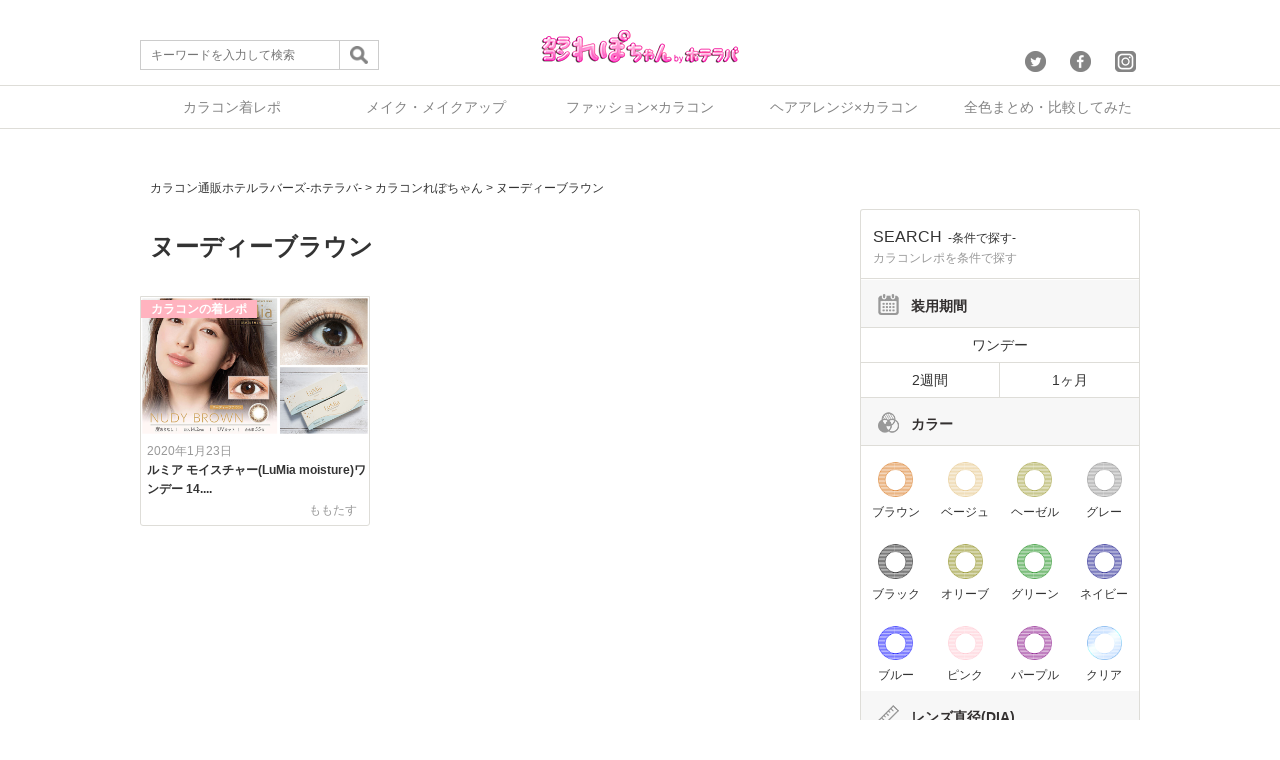

--- FILE ---
content_type: text/html; charset=UTF-8
request_url: https://repo.hotellovers.jp/p/tag/%E3%83%8C%E3%83%BC%E3%83%87%E3%82%A3%E3%83%BC%E3%83%96%E3%83%A9%E3%82%A6%E3%83%B3
body_size: 15245
content:
<!DOCTYPE html>
<html lang="ja">
<head>
	<meta charset="UTF-8">
	
		<link rel="stylesheet" href="https://repo.hotellovers.jp/wp-content/themes/kararepo1/reset.css">
	<link rel="stylesheet" href="https://repo.hotellovers.jp/wp-content/themes/kararepo1/style.css" media="screen">
	<!--<meta name="viewport" content="width=device-width,initial-scale=1.0,minimum-scale=1.0,maximum-scale=1.0,user-scalable=no" />-->
	<meta name="viewport" content="width=device-width,initial-scale=1.0">
	<script src="https://cdnjs.cloudflare.com/ajax/libs/Chart.js/1.0.2/Chart.min.js"></script>
	<script src="https://ajax.googleapis.com/ajax/libs/jquery/1.12.0/jquery.min.js"></script>
	<script src="https://repo.hotellovers.jp/wp-content/themes/kararepo1/js/jquery.tablesorter.min.js"></script>
	<link href="https://cdnjs.cloudflare.com/ajax/libs/cropper/3.1.4/cropper.css" rel="stylesheet" type="text/css" media="all"/>
	<script src="https://cdnjs.cloudflare.com/ajax/libs/cropper/3.1.4/cropper.js"></script>
	<link rel="stylesheet" href="https://repo.hotellovers.jp/wp-content/themes/kararepo1/css/modal.css">
    <script>
	$(function(){	
		//トップへ戻るスクロール
		var topBtn=$('#pageTop');
		topBtn.hide();
		 
		//◇ボタンの表示設定
		$(window).scroll(function(){
		  if($(this).scrollTop()>80){
		    //---- 画面を80pxスクロールしたら、ボタンを表示する
		    topBtn.fadeIn();
		  }else{
		    //---- 画面が80pxより上なら、ボタンを表示しない
		    topBtn.fadeOut();
		  } 
		});
		 
		// ◇ボタンをクリックしたら、スクロールして上に戻る
		topBtn.click(function(){
		  $('body,html').animate({
		  scrollTop: 0},500);
		  return false;
		});
	
	});
	</script>
	<!-- Google Tag Manager -->
	<script>(function(w,d,s,l,i){w[l]=w[l]||[];w[l].push({'gtm.start':
	new Date().getTime(),event:'gtm.js'});var f=d.getElementsByTagName(s)[0],
	j=d.createElement(s),dl=l!='dataLayer'?'&l='+l:'';j.async=true;j.src=
	'https://www.googletagmanager.com/gtm.js?id='+i+dl;f.parentNode.insertBefore(j,f);
	})(window,document,'script','dataLayer','GTM-WL82S3J');</script>
	<!-- End Google Tag Manager -->
	<style type="text/css">
		img {
		  max-width: 100%; /* This rule is very important, please do not ignore this! */
		}
	</style>	
	
		<!-- All in One SEO 4.1.2.3 -->
		<title>ヌーディーブラウン | カラコン着レポ＆着画レビュー・メイク＆コスメの口コミサイト│カラコンれぽちゃん byホテラバ</title>
		<link rel="canonical" href="https://repo.hotellovers.jp/p/tag/%E3%83%8C%E3%83%BC%E3%83%87%E3%82%A3%E3%83%BC%E3%83%96%E3%83%A9%E3%82%A6%E3%83%B3" />
		<script type="application/ld+json" class="aioseo-schema">
			{"@context":"https:\/\/schema.org","@graph":[{"@type":"WebSite","@id":"https:\/\/repo.hotellovers.jp\/#website","url":"https:\/\/repo.hotellovers.jp\/","name":"\u30ab\u30e9\u30b3\u30f3\u7740\u30ec\u30dd\uff06\u7740\u753b\u30ec\u30d3\u30e5\u30fc\u30fb\u30e1\u30a4\u30af\uff06\u30b3\u30b9\u30e1\u306e\u53e3\u30b3\u30df\u30b5\u30a4\u30c8\u2502\u30ab\u30e9\u30b3\u30f3\u308c\u307d\u3061\u3083\u3093 by\u30db\u30c6\u30e9\u30d0","description":"\u30ab\u30e9\u30b3\u30f3\u306e\u7740\u30ec\u30dd\uff06\u7740\u753b\u30ec\u30d3\u30e5\u30fc\uff06\u30ec\u30dd\u3092\u305f\u304f\u3055\u3093\u7d39\u4ecb\u3057\u307e\u3059(\uffe3\u25bd\uffe3)\u30ca\u30c1\u30e5\u30e9\u30eb\u7cfb\u304b\u3089\u30cf\u30fc\u30d5\u7cfb\u3001\u76db\u308a\u7cfb\u307e\u3067\u3001\u898b\u3066\u304f\u3060\u3055\u308b\u65b9\u304c\u53c2\u8003\u306b\u306a\u308b\u3088\u3046\u306b\u7cfb\u7d71\u306e\u7570\u306a\u308b\u30ec\u30dd\u62c5\u5f53\u304c\u305d\u308c\u305e\u308c\u306e\u8996\u70b9\u3067\u7d39\u4ecb\u3057\u3066\u3044\u304d\u307e\u3059\u266a\u307e\u305f\u3001\u6d41\u884c\u308a\u306e\u30e1\u30a4\u30af\u3084\u30b3\u30b9\u30e1\u306a\u3069\u5973\u306e\u30b3\u306e\u6c17\u306b\u306a\u308b\u60c5\u5831\u3082\u66f4\u65b0\u4e2d\u2606","publisher":{"@id":"https:\/\/repo.hotellovers.jp\/#organization"}},{"@type":"Organization","@id":"https:\/\/repo.hotellovers.jp\/#organization","name":"\u30ab\u30e9\u30b3\u30f3\u7740\u30ec\u30dd\uff06\u7740\u753b\u30ec\u30d3\u30e5\u30fc\u30fb\u30e1\u30a4\u30af\uff06\u30b3\u30b9\u30e1\u306e\u53e3\u30b3\u30df\u30b5\u30a4\u30c8\u2502\u30ab\u30e9\u30b3\u30f3\u308c\u307d\u3061\u3083\u3093 by\u30db\u30c6\u30e9\u30d0","url":"https:\/\/repo.hotellovers.jp\/","sameAs":["https:\/\/twitter.com\/hotelloversjp","https:\/\/www.instagram.com\/hotel_lovers.official\/"]},{"@type":"BreadcrumbList","@id":"https:\/\/repo.hotellovers.jp\/p\/tag\/%E3%83%8C%E3%83%BC%E3%83%87%E3%82%A3%E3%83%BC%E3%83%96%E3%83%A9%E3%82%A6%E3%83%B3\/#breadcrumblist","itemListElement":[{"@type":"ListItem","@id":"https:\/\/repo.hotellovers.jp\/#listItem","position":"1","item":{"@type":"WebPage","@id":"https:\/\/repo.hotellovers.jp\/","name":"\u30db\u30fc\u30e0","description":"\u30ab\u30e9\u30b3\u30f3\u306e\u7740\u30ec\u30dd\uff06\u7740\u753b\u30ec\u30d3\u30e5\u30fc\uff06\u30ec\u30dd\u3092\u305f\u304f\u3055\u3093\u7d39\u4ecb\u3057\u307e\u3059(\uffe3\u25bd\uffe3)\u30ca\u30c1\u30e5\u30e9\u30eb\u7cfb\u304b\u3089\u30cf\u30fc\u30d5\u7cfb\u3001\u76db\u308a\u7cfb\u307e\u3067\u3001\u898b\u3066\u304f\u3060\u3055\u308b\u65b9\u304c\u53c2\u8003\u306b\u306a\u308b\u3088\u3046\u306b\u7cfb\u7d71\u306e\u7570\u306a\u308b\u30ec\u30dd\u62c5\u5f53\u304c\u305d\u308c\u305e\u308c\u306e\u8996\u70b9\u3067\u7d39\u4ecb\u3057\u3066\u3044\u304d\u307e\u3059\u266a\u307e\u305f\u3001\u6d41\u884c\u308a\u306e\u30e1\u30a4\u30af\u3084\u30b3\u30b9\u30e1\u306a\u3069\u5973\u306e\u30b3\u306e\u6c17\u306b\u306a\u308b\u60c5\u5831\u3082\u66f4\u65b0\u4e2d\u2606","url":"https:\/\/repo.hotellovers.jp\/"},"nextItem":"https:\/\/repo.hotellovers.jp\/p\/tag\/%e3%83%8c%e3%83%bc%e3%83%87%e3%82%a3%e3%83%bc%e3%83%96%e3%83%a9%e3%82%a6%e3%83%b3#listItem"},{"@type":"ListItem","@id":"https:\/\/repo.hotellovers.jp\/p\/tag\/%e3%83%8c%e3%83%bc%e3%83%87%e3%82%a3%e3%83%bc%e3%83%96%e3%83%a9%e3%82%a6%e3%83%b3#listItem","position":"2","item":{"@type":"WebPage","@id":"https:\/\/repo.hotellovers.jp\/p\/tag\/%e3%83%8c%e3%83%bc%e3%83%87%e3%82%a3%e3%83%bc%e3%83%96%e3%83%a9%e3%82%a6%e3%83%b3","name":"\u30cc\u30fc\u30c7\u30a3\u30fc\u30d6\u30e9\u30a6\u30f3","url":"https:\/\/repo.hotellovers.jp\/p\/tag\/%e3%83%8c%e3%83%bc%e3%83%87%e3%82%a3%e3%83%bc%e3%83%96%e3%83%a9%e3%82%a6%e3%83%b3"},"previousItem":"https:\/\/repo.hotellovers.jp\/#listItem"}]},{"@type":"CollectionPage","@id":"https:\/\/repo.hotellovers.jp\/p\/tag\/%E3%83%8C%E3%83%BC%E3%83%87%E3%82%A3%E3%83%BC%E3%83%96%E3%83%A9%E3%82%A6%E3%83%B3\/#collectionpage","url":"https:\/\/repo.hotellovers.jp\/p\/tag\/%E3%83%8C%E3%83%BC%E3%83%87%E3%82%A3%E3%83%BC%E3%83%96%E3%83%A9%E3%82%A6%E3%83%B3\/","name":"\u30cc\u30fc\u30c7\u30a3\u30fc\u30d6\u30e9\u30a6\u30f3 | \u30ab\u30e9\u30b3\u30f3\u7740\u30ec\u30dd\uff06\u7740\u753b\u30ec\u30d3\u30e5\u30fc\u30fb\u30e1\u30a4\u30af\uff06\u30b3\u30b9\u30e1\u306e\u53e3\u30b3\u30df\u30b5\u30a4\u30c8\u2502\u30ab\u30e9\u30b3\u30f3\u308c\u307d\u3061\u3083\u3093 by\u30db\u30c6\u30e9\u30d0","inLanguage":"ja","isPartOf":{"@id":"https:\/\/repo.hotellovers.jp\/#website"},"breadcrumb":{"@id":"https:\/\/repo.hotellovers.jp\/p\/tag\/%E3%83%8C%E3%83%BC%E3%83%87%E3%82%A3%E3%83%BC%E3%83%96%E3%83%A9%E3%82%A6%E3%83%B3\/#breadcrumblist"}}]}
		</script>
		<!-- All in One SEO -->

<link rel='dns-prefetch' href='//s.w.org' />
<link rel="alternate" type="application/rss+xml" title="カラコン着レポ＆着画レビュー・メイク＆コスメの口コミサイト│カラコンれぽちゃん byホテラバ &raquo; ヌーディーブラウン タグのフィード" href="https://repo.hotellovers.jp/p/tag/%e3%83%8c%e3%83%bc%e3%83%87%e3%82%a3%e3%83%bc%e3%83%96%e3%83%a9%e3%82%a6%e3%83%b3/feed" />
		<script type="text/javascript">
			window._wpemojiSettings = {"baseUrl":"https:\/\/s.w.org\/images\/core\/emoji\/13.0.1\/72x72\/","ext":".png","svgUrl":"https:\/\/s.w.org\/images\/core\/emoji\/13.0.1\/svg\/","svgExt":".svg","source":{"concatemoji":"https:\/\/repo.hotellovers.jp\/wp-includes\/js\/wp-emoji-release.min.js?ver=5.7.14"}};
			!function(e,a,t){var n,r,o,i=a.createElement("canvas"),p=i.getContext&&i.getContext("2d");function s(e,t){var a=String.fromCharCode;p.clearRect(0,0,i.width,i.height),p.fillText(a.apply(this,e),0,0);e=i.toDataURL();return p.clearRect(0,0,i.width,i.height),p.fillText(a.apply(this,t),0,0),e===i.toDataURL()}function c(e){var t=a.createElement("script");t.src=e,t.defer=t.type="text/javascript",a.getElementsByTagName("head")[0].appendChild(t)}for(o=Array("flag","emoji"),t.supports={everything:!0,everythingExceptFlag:!0},r=0;r<o.length;r++)t.supports[o[r]]=function(e){if(!p||!p.fillText)return!1;switch(p.textBaseline="top",p.font="600 32px Arial",e){case"flag":return s([127987,65039,8205,9895,65039],[127987,65039,8203,9895,65039])?!1:!s([55356,56826,55356,56819],[55356,56826,8203,55356,56819])&&!s([55356,57332,56128,56423,56128,56418,56128,56421,56128,56430,56128,56423,56128,56447],[55356,57332,8203,56128,56423,8203,56128,56418,8203,56128,56421,8203,56128,56430,8203,56128,56423,8203,56128,56447]);case"emoji":return!s([55357,56424,8205,55356,57212],[55357,56424,8203,55356,57212])}return!1}(o[r]),t.supports.everything=t.supports.everything&&t.supports[o[r]],"flag"!==o[r]&&(t.supports.everythingExceptFlag=t.supports.everythingExceptFlag&&t.supports[o[r]]);t.supports.everythingExceptFlag=t.supports.everythingExceptFlag&&!t.supports.flag,t.DOMReady=!1,t.readyCallback=function(){t.DOMReady=!0},t.supports.everything||(n=function(){t.readyCallback()},a.addEventListener?(a.addEventListener("DOMContentLoaded",n,!1),e.addEventListener("load",n,!1)):(e.attachEvent("onload",n),a.attachEvent("onreadystatechange",function(){"complete"===a.readyState&&t.readyCallback()})),(n=t.source||{}).concatemoji?c(n.concatemoji):n.wpemoji&&n.twemoji&&(c(n.twemoji),c(n.wpemoji)))}(window,document,window._wpemojiSettings);
		</script>
		<style type="text/css">
img.wp-smiley,
img.emoji {
	display: inline !important;
	border: none !important;
	box-shadow: none !important;
	height: 1em !important;
	width: 1em !important;
	margin: 0 .07em !important;
	vertical-align: -0.1em !important;
	background: none !important;
	padding: 0 !important;
}
</style>
	<link rel='stylesheet' id='wp-block-library-css'  href='https://repo.hotellovers.jp/wp-includes/css/dist/block-library/style.min.css?ver=5.7.14' type='text/css' media='all' />
<link rel='stylesheet' id='contact-form-7-css'  href='https://repo.hotellovers.jp/wp-content/plugins/contact-form-7/includes/css/styles.css?ver=5.4.2' type='text/css' media='all' />
<link rel='stylesheet' id='twenty20-style-css'  href='https://repo.hotellovers.jp/wp-content/plugins/twenty20/assets/css/twenty20.css?ver=1.5.7' type='text/css' media='all' />
<link rel='stylesheet' id='wordpress-popular-posts-css-css'  href='https://repo.hotellovers.jp/wp-content/plugins/wordpress-popular-posts/assets/css/wpp.css?ver=5.3.1' type='text/css' media='all' />
<link rel='stylesheet' id='addtoany-css'  href='https://repo.hotellovers.jp/wp-content/plugins/add-to-any/addtoany.min.css?ver=1.15' type='text/css' media='all' />
<script type='text/javascript' src='https://repo.hotellovers.jp/wp-includes/js/jquery/jquery.min.js?ver=3.5.1' id='jquery-core-js'></script>
<script type='text/javascript' src='https://repo.hotellovers.jp/wp-includes/js/jquery/jquery-migrate.min.js?ver=3.3.2' id='jquery-migrate-js'></script>
<script type='text/javascript' src='https://repo.hotellovers.jp/wp-content/plugins/add-to-any/addtoany.min.js?ver=1.1' id='addtoany-js'></script>
<script type='application/json' id='wpp-json'>
{"sampling_active":0,"sampling_rate":100,"ajax_url":"https:\/\/repo.hotellovers.jp\/wp-json\/wordpress-popular-posts\/v1\/popular-posts","ID":0,"token":"8b5aee5db5","lang":0,"debug":0}
</script>
<script type='text/javascript' src='https://repo.hotellovers.jp/wp-content/plugins/wordpress-popular-posts/assets/js/wpp.min.js?ver=5.3.1' id='wpp-js-js'></script>
<link rel="https://api.w.org/" href="https://repo.hotellovers.jp/wp-json/" /><link rel="alternate" type="application/json" href="https://repo.hotellovers.jp/wp-json/wp/v2/tags/2275" /><link rel="EditURI" type="application/rsd+xml" title="RSD" href="https://repo.hotellovers.jp/xmlrpc.php?rsd" />
<link rel="wlwmanifest" type="application/wlwmanifest+xml" href="https://repo.hotellovers.jp/wp-includes/wlwmanifest.xml" /> 
<meta name="generator" content="WordPress 5.7.14" />

<script data-cfasync="false">
window.a2a_config=window.a2a_config||{};a2a_config.callbacks=[];a2a_config.overlays=[];a2a_config.templates={};a2a_localize = {
	Share: "共有",
	Save: "ブックマーク",
	Subscribe: "購読",
	Email: "メール",
	Bookmark: "ブックマーク",
	ShowAll: "すべて表示する",
	ShowLess: "小さく表示する",
	FindServices: "サービスを探す",
	FindAnyServiceToAddTo: "追加するサービスを今すぐ探す",
	PoweredBy: "Powered by",
	ShareViaEmail: "メールでシェアする",
	SubscribeViaEmail: "メールで購読する",
	BookmarkInYourBrowser: "ブラウザにブックマーク",
	BookmarkInstructions: "このページをブックマークするには、 Ctrl+D または \u2318+D を押下。",
	AddToYourFavorites: "お気に入りに追加",
	SendFromWebOrProgram: "任意のメールアドレスまたはメールプログラムから送信",
	EmailProgram: "メールプログラム",
	More: "詳細&#8230;",
	ThanksForSharing: "共有ありがとうございます !",
	ThanksForFollowing: "フォローありがとうございます !"
};

(function(d,s,a,b){a=d.createElement(s);b=d.getElementsByTagName(s)[0];a.async=1;a.src="https://static.addtoany.com/menu/page.js";b.parentNode.insertBefore(a,b);})(document,"script");
</script>
<!-- start Simple Custom CSS and JS -->
<style type="text/css">
@media screen and (min-width:512px) {
    video { width: 560px; }
}

</style>
<!-- end Simple Custom CSS and JS -->
<!-- start Simple Custom CSS and JS -->
<style type="text/css">
#sidebar .wd-title span {color:#ff3389;}
#footer h1 span {color:#fff;}

/*  -------------------------------
    h2 調整
-------------------------------  */

.entry h2 {
    position: relative !important;
    line-height: 1.2 !important;
    margin: 30px 0 15px !important;
    padding: 4px 0 8px !important;
    border-bottom: 1px solid !important;
    clear: both !important;
}

/*  -------------------------------
    画像マージン調整
-------------------------------  */

.entry img {
    margin: 5px auto 5px 0 !important;
    max-width: 100% !important;
    height: auto !important;
}


/*  -------------------------------
    スペック表（2列）
-------------------------------  */

.speclist {
	width:100% !important;
	font-size:small !important;
	margin:2px auto !important;
}

.speclist th {
	background-color:#F1F1F1 !important;
}


/*  -------------------------------
    スペック表（3列）
-------------------------------  */

.speclist2 {
	width:100% !important;
	font-size:small !important;
	margin:2px auto !important;
}

.speclist2 th {
	background-color:#F1F1F1 !important;
	width:30%;
	text-align:center;
}

.speclist2 td {
	background-color:#ffffff !important;
	width:35%;
	text-align:center;
}


/*  -------------------------------
    スペック表（4列）
-------------------------------  */

.speclist3 {
	width:100% !important;
	font-size:small !important;
	margin:2px auto !important;
}

.speclist3 th {
	background-color:#F1F1F1 !important;
	width:25%;
	text-align:center;
}

.speclist3 td {
	background-color:#ffffff !important;
	width:25%;
	text-align:center;
}

/*  -------------------------------
    スペック表（5列）
-------------------------------  */

.speclist4 {
	width:100% !important;
	font-size:small !important;
	margin:2px auto !important;
}

.speclist4 th {
	background-color:#F1F1F1 !important;
	width:20%;
	text-align:center;
}

.speclist4 td {
	background-color:#ffffff !important;
	width:20%;
	text-align:center;
}


/*  -------------------------------
    ラベル
-------------------------------  */

.detail_label {
	width:100%;
	font-size:small;
	margin:2px auto;
}

.detail_label td {
	border:none !important;
	padding:5px 0;
}

.detail_label td b {
	background-color:#848484;
	color:#fff;
	font-size:small;
	padding:5px;
	margin:0 3px;
	border-radius: 1em !important;
}


/*  -------------------------------
    見出し左寄せ
-------------------------------  */

.left_title {
	background-color:#848484;
	color:#fff;
	font-size:small;
	padding:5px;
	border-radius: 1em !important;
}

/*  -------------------------------
    小見出し中央寄せ
-------------------------------  */

.center_title {
	text-align:center
	;font-size:small;
	padding:5px;
}


.header-banner-outer {
  min-height: 0;
  height: 40%;
}


/*  -------------------------------
   トップ見出しのスペース削除
-------------------------------  */

.content-wrap {
    padding: 15px 5px 20px;
}


.loop-sec-header h1, .inside-title, #reply-title {
    position: relative;
    margin: 0 auto 20px;
    padding-bottom: 0px;
    font-size: 24px;
    font-size: 2.4rem;
    text-align: center;
    line-height: 1.4;
    letter-spacing: .02em;
    word-break: break-all;
    display: block;
}

.loop-section.normal .loop-excerpt {
    font-size: 12px;
    font-size: 1.2rem;
    line-height: 1.6;
    margin-bottom: 3%;
}

.loop-section.normal .loop-article {
    padding-bottom: 10px;
    margin-bottom: 20px;
}


.loop-col.one{float:right;margin-right:0;margin-left:0}


/*  -------------------------------
   エラー文言白文字対応

#content b{color:#ffffff}
#container {color:#ffffff}
.content-wrap{color:#ffffff}
.single-article{color:#000000}
.inside-title{color:#000000 !important;}
.widget-time{color:#000000}
.idget-views{color:#000000}
#respond{color:#000000}

-------------------------------  */</style>
<!-- end Simple Custom CSS and JS -->
        <style>
            @-webkit-keyframes bgslide {
                from {
                    background-position-x: 0;
                }
                to {
                    background-position-x: -200%;
                }
            }

            @keyframes bgslide {
                    from {
                        background-position-x: 0;
                    }
                    to {
                        background-position-x: -200%;
                    }
            }

            .wpp-widget-placeholder {
                margin: 0 auto;
                width: 60px;
                height: 3px;
                background: #dd3737;
                background: -webkit-gradient(linear, left top, right top, from(#dd3737), color-stop(10%, #571313), to(#dd3737));
                background: linear-gradient(90deg, #dd3737 0%, #571313 10%, #dd3737 100%);
                background-size: 200% auto;
                border-radius: 3px;
                -webkit-animation: bgslide 1s infinite linear;
                animation: bgslide 1s infinite linear;
            }
        </style>
        <link rel="icon" href="https://repo.hotellovers.jp/wp-content/uploads/2016/10/cropped-ds-32x32.jpg" sizes="32x32" />
<link rel="icon" href="https://repo.hotellovers.jp/wp-content/uploads/2016/10/cropped-ds-192x192.jpg" sizes="192x192" />
<link rel="apple-touch-icon" href="https://repo.hotellovers.jp/wp-content/uploads/2016/10/cropped-ds-180x180.jpg" />
<meta name="msapplication-TileImage" content="https://repo.hotellovers.jp/wp-content/uploads/2016/10/cropped-ds-270x270.jpg" />
</head>
<body class="archive tag tag-2275">
	<header>
		<div id="header_content">
						<p><a href="/"><img src="https://repo.hotellovers.jp/wp-content/themes/kararepo1/img/head_logo.png" alt="カラコン着レポ&着画レビュー・メイク&コスメの口コミサイト│カラコンれぽちゃんbyホテラバ"></a></p>
						<div id="header_content_search" class="sp_none">
				<form role="search" method="get" id="searchform" action="/" >
					<input type="text" name="s" maxlength="32" placeholder="キーワードを入力して検索" id="header_content_search_text"><input type="image" src="https://repo.hotellovers.jp/wp-content/themes/kararepo1/img/icon_search1.png" id="header_content_search_submit">
				</form>
			</div>
			<div id="header_content_sns" class="sp_none">
				<a href="https://twitter.com/hotelloversjp"><img src="https://repo.hotellovers.jp/wp-content/themes/kararepo1/img/sns_icon1.png" alt="twitter"></a>
				<a href="https://www.facebook.com/HOTELLOVERSjp/"><img src="https://repo.hotellovers.jp/wp-content/themes/kararepo1/img/sns_icon2.png" alt="facebook"></a>
				<a href="https://www.instagram.com/hotel_lovers.official/"><img src="https://repo.hotellovers.jp/wp-content/themes/kararepo1/img/sns_icon3.png" alt="instagram"></a>
			</div>
			<div id="nav-drawer" class="pc_none">
				<input id="nav-input" type="checkbox" class="nav-unshown">
				<label id="nav-open" for="nav-input"><span></span></label>
				<label class="nav-unshown" id="nav-close" for="nav-input"></label>
				<div id="nav-content">
					<div class="main_content_right_content">
						<h2>CATEGORY<small>-カテゴリ-</small></h2>
						<p class="main_content_right_content_desc">カラコンれぽちゃんコンテンツ一覧</p>
						<hr class="main_content_right_content_hr">
						<ul class="main_content_right_content_navi2">
							<div class="menu-%e3%83%a1%e3%83%8b%e3%83%a5%e3%83%bc-container"><ul id="menu-%e3%83%a1%e3%83%8b%e3%83%a5%e3%83%bc" class="menu"><li id="menu-item-5519" class="menu-item menu-item-type-taxonomy menu-item-object-category menu-item-5519"><a href="https://repo.hotellovers.jp/p/category/repo">カラコンの着レポ</a></li>
<li id="menu-item-5525" class="menu-item menu-item-type-taxonomy menu-item-object-category menu-item-5525"><a href="https://repo.hotellovers.jp/p/category/make">メイク・メイクアップ</a></li>
<li id="menu-item-7374" class="menu-item menu-item-type-taxonomy menu-item-object-category menu-item-7374"><a href="https://repo.hotellovers.jp/p/category/fashion">ファッション×カラコン</a></li>
<li id="menu-item-12535" class="menu-item menu-item-type-taxonomy menu-item-object-category menu-item-12535"><a href="https://repo.hotellovers.jp/p/category/hairarrange">ヘアアレンジ×カラコン</a></li>
<li id="menu-item-5526" class="menu-item menu-item-type-taxonomy menu-item-object-category menu-item-5526"><a href="https://repo.hotellovers.jp/p/category/summary/%e5%85%a8%e8%89%b2%e3%81%be%e3%81%a8%e3%82%81">全色まとめ</a></li>
<li id="menu-item-5524" class="menu-item menu-item-type-taxonomy menu-item-object-category menu-item-5524"><a href="https://repo.hotellovers.jp/p/category/summary">カラコン比較してみた</a></li>
<li id="menu-item-12424" class="menu-item menu-item-type-post_type menu-item-object-page menu-item-12424"><a href="https://repo.hotellovers.jp/chakurepo">みんなのちゃくれぽ</a></li>
<li id="menu-item-5522" class="menu-item menu-item-type-taxonomy menu-item-object-category menu-item-5522"><a href="https://repo.hotellovers.jp/p/category/tips">カラーコンタクトの教科書</a></li>
<li id="menu-item-5523" class="menu-item menu-item-type-taxonomy menu-item-object-category menu-item-5523"><a href="https://repo.hotellovers.jp/p/category/ranking">カラコンおすすめ人気ランキング</a></li>
<li id="menu-item-5527" class="menu-item menu-item-type-taxonomy menu-item-object-category menu-item-5527"><a href="https://repo.hotellovers.jp/p/category/news">お知らせ</a></li>
<li id="menu-item-5528" class="menu-item menu-item-type-taxonomy menu-item-object-category menu-item-5528"><a href="https://repo.hotellovers.jp/p/category/%e3%82%a4%e3%83%99%e3%83%b3%e3%83%88%e3%83%bb%e3%82%ad%e3%83%a3%e3%83%b3%e3%83%9a%e3%83%bc%e3%83%b3">イベント・キャンペーン</a></li>
</ul></div>						</ul>
						<br>
						<a href="/" class="pinkcolor1 underline bold">カラコン通販HOTEL LOVERS<br>TOPはコチラ>></a>
					</div>
				</div>
			</div>
			<div id="nav-drawer2" class="pc_none">
				<input id="nav-input2" type="checkbox" class="nav-unshown2">
				<label id="nav-open2" for="nav-input2"><span><img src="https://repo.hotellovers.jp/wp-content/themes/kararepo1/img/icon_search1.png" alt=""></span></label>
				<label class="nav-unshown2" id="nav-close2" for="nav-input2"></label>
				<div id="nav-content2">
					<div class="main_content_right_content">
						<h2>SEARCH<small>-検索-</small></h2>
						<p class="main_content_right_content_desc">カラコンれぽちゃん内を検索</p>
						<div id="header_content_search">
						<form role="search" method="get" id="searchform" action="/" >
							<input type="text" name="s" maxlength="32" placeholder="キーワードを入力して検索" id="header_content_search_text"><input type="image" src="https://repo.hotellovers.jp/wp-content/themes/kararepo1/img/icon_search1.png" id="header_content_search_submit">
						</form>
						</div>
						<br>
					</div>
				</div>
			</div>
		</div>
	</header>
			<div id="header_menu" class="sp_none">
				<ul>
					<li><a href="/p/category/repo">カラコン着レポ</a></li>
					<li><a href="/p/category/make">メイク・メイクアップ</a></li>
					<li><a href="/p/category/fashion">ファッション×カラコン</a></li>
					<li><a href="/p/category/hairarrange">ヘアアレンジ×カラコン</a></li>
					<li><a href="/p/category/summary">全色まとめ・比較してみた</a></li>
				</ul>
			</div>	<div id="main">
	<div id="main_content">
		<div id="main_content_left">
		<div id="breadcrumb" vocab="http://schema.org/" typeof="BreadcrumbList">
		    <!-- Breadcrumb NavXT 6.6.0 -->
<span property="itemListElement" typeof="ListItem"><a property="item" typeof="WebPage" title="カラコン着レポ＆着画レビュー・メイク＆コスメの口コミサイト│カラコンれぽちゃん byホテラバへ移動" href="http://hotellovers.jp/" class="home"><span property="name">カラコン通販ホテルラバーズ-ホテラバ-</span></a><meta property="position" content="1"></span> &gt; <span property="itemListElement" typeof="ListItem"><a property="item" typeof="WebPage" title="カラコン着レポ＆着画レビュー・メイク＆コスメの口コミサイト│カラコンれぽちゃん byホテラバへ移動" href="https://repo.hotellovers.jp" class="home"><span property="name">カラコンれぽちゃん</span></a><meta property="position" content="1"></span> &gt; <span property="itemListElement" typeof="ListItem"><a property="item" typeof="WebPage" title="ヌーディーブラウンのタグアーカイブへ移動" href="https://repo.hotellovers.jp/p/tag/%e3%83%8c%e3%83%bc%e3%83%87%e3%82%a3%e3%83%bc%e3%83%96%e3%83%a9%e3%82%a6%e3%83%b3" class="archive taxonomy post_tag current-item"><span property="name">ヌーディーブラウン</span></a><meta property="position" content="2"></span>		</div>
		<div class="main_content_left_content1">
			<h1>ヌーディーブラウン</h1>
			<hr class="main_bar0 pc_block_none">

			<!-- //PCの処理 -->
			
			 <!-- ループ開始 -->
			<a href="https://repo.hotellovers.jp/p/178094">
			<div class="main_content_left_content_sec1">
				<div class="main_content_left_content_sec1_imgarea">
				    				        <img width="870" height="525" src="https://repo.hotellovers.jp/wp-content/uploads/2020/01/a11b4bb3ba448d1fa402ac3dc62cc91f-12.jpg" class="attachment-full size-full wp-post-image" alt="" loading="lazy" srcset="https://repo.hotellovers.jp/wp-content/uploads/2020/01/a11b4bb3ba448d1fa402ac3dc62cc91f-12.jpg 870w, https://repo.hotellovers.jp/wp-content/uploads/2020/01/a11b4bb3ba448d1fa402ac3dc62cc91f-12-300x181.jpg 300w, https://repo.hotellovers.jp/wp-content/uploads/2020/01/a11b4bb3ba448d1fa402ac3dc62cc91f-12-768x463.jpg 768w" sizes="(max-width: 870px) 100vw, 870px" />				    				    <div class="main_content_left_content_sec1_desp_tag"><span class="genretag1">カラコンの着レポ</span></div>
			    </div>
				<div class="main_content_left_content_sec1_desp">
					<p class="main_content_left_content_sec1_desp_date">2020年1月23日</p>
						<h2>
						ルミア モイスチャー(LuMia moisture)ワンデー 14....						</h2>
					<p class="main_content_left_content_sec1_desp_info">ももたす　</p>
				</div>
			</div>
			</a>
			
						
			<!-- //SPの処理 -->
						
			<div id="main_content_left_content_pagenation">
						</div>
		</div>
		</div>
		<div id="main_content_right">
			<div id="main_content_right_space"></div>
		<div id="main_content_right_adspace">
			</div>
	
	
	<div class="main_content_right_content">
		<h2>SEARCH<small>-条件で探す-</small></h2>
		<p class="main_content_right_content_desc">カラコンレポを条件で探す</p>
		<hr class="main_content_right_content_hr">
		<div class="main_content_right_content_search1">
			<div class="main_content_right_content_search1_label1"><img src="https://repo.hotellovers.jp/wp-content/themes/kararepo1/img/search_icon1.png">装用期間</div>
			<a href="/p/tag/ワンデー"><div class="main_content_right_content_search1_1column">ワンデー</div></a>
			<a href="/p/tag/2ウィーク"><div class="main_content_right_content_search1_2column_left">2週間</div></a>
			<a href="/p/tag/マンスリー"><div class="main_content_right_content_search1_2column_right">1ヶ月</div></a>
			<div class="main_content_right_content_search1_label1"><img src="https://repo.hotellovers.jp/wp-content/themes/kararepo1/img/search_icon2.png">カラー</div>
			<a href="/p/tag/ブラウン"><div class="main_content_right_content_search1_colorcolumn"><img src="https://repo.hotellovers.jp/wp-content/themes/kararepo1/img/contact-brown.png"><br>ブラウン</div></a>
			<a href="/p/tag/ベージュ"><div class="main_content_right_content_search1_colorcolumn"><img src="https://repo.hotellovers.jp/wp-content/themes/kararepo1/img/contact-beige.png"><br>ベージュ</div></a>
			<a href="/p/tag/ヘーゼル"><div class="main_content_right_content_search1_colorcolumn"><img src="https://repo.hotellovers.jp/wp-content/themes/kararepo1/img/contact-hazel.png"><br>ヘーゼル</div></a>
			<a href="/p/tag/グレー"><div class="main_content_right_content_search1_colorcolumn"><img src="https://repo.hotellovers.jp/wp-content/themes/kararepo1/img/contact-gray.png"><br>グレー</div></a>
			<a href="/p/tag/ブラック"><div class="main_content_right_content_search1_colorcolumn"><img src="https://repo.hotellovers.jp/wp-content/themes/kararepo1/img/contact-black.png"><br>ブラック</div></a>
			<a href="/p/tag/オリーブ"><div class="main_content_right_content_search1_colorcolumn"><img src="https://repo.hotellovers.jp/wp-content/themes/kararepo1/img/contact-olive.png"><br>オリーブ</div></a>
			<a href="/p/tag/グリーン"><div class="main_content_right_content_search1_colorcolumn"><img src="https://repo.hotellovers.jp/wp-content/themes/kararepo1/img/contact-green.png"><br>グリーン</div></a>
			<a href="/p/tag/ネイビー"><div class="main_content_right_content_search1_colorcolumn"><img src="https://repo.hotellovers.jp/wp-content/themes/kararepo1/img/contact-navy.png"><br>ネイビー</div></a>
			<a href="/p/tag/ブルー"><div class="main_content_right_content_search1_colorcolumn"><img src="https://repo.hotellovers.jp/wp-content/themes/kararepo1/img/contact-blue.png"><br>ブルー</div></a>
			<a href="/p/tag/ピンク"><div class="main_content_right_content_search1_colorcolumn"><img src="https://repo.hotellovers.jp/wp-content/themes/kararepo1/img/contact-pink.png"><br>ピンク</div></a>
			<a href="/p/tag/パープル"><div class="main_content_right_content_search1_colorcolumn"><img src="https://repo.hotellovers.jp/wp-content/themes/kararepo1/img/contact-purple.png"><br>パープル</div></a>
			<a href="/p/tag/クリア"><div class="main_content_right_content_search1_colorcolumn"><img src="https://repo.hotellovers.jp/wp-content/themes/kararepo1/img/contact-clear.png"><br>クリア</div></a>
			<div class="main_content_right_content_search1_label1"><img src="https://repo.hotellovers.jp/wp-content/themes/kararepo1/img/search_icon3.png">レンズ直径(DIA)</div>
			<a href="/p/tag/dia14-0mm"><div class="main_content_right_content_search1_2column_left">14.0mm</div></a>
			<a href="/p/tag/dia14-1mm"><div class="main_content_right_content_search1_2column_right">14.1mm</div></a>
			<a href="/p/tag/dia14-2mm"><div class="main_content_right_content_search1_2column_left">14.2mm</div></a>
			<a href="/p/tag/dia14-3mm"><div class="main_content_right_content_search1_2column_right">14.3mm</div></a>
			<a href="/p/tag/dia14-4mm"><div class="main_content_right_content_search1_2column_left">14.4mm</div></a>
			<a href="/p/tag/dia14-5mm"><div class="main_content_right_content_search1_2column_right">14.5mm</div></a>
			<a href="/p/tag/dia14-8mm"><div class="main_content_right_content_search1_2column_left">14.8mm</div></a>
			<a href="/p/tag/dia15-0mm"><div class="main_content_right_content_search1_2column_left">15.0mm</div></a>
			<div class="main_content_right_content_search1_2column_right"></div>
			<div class="main_content_right_content_search1_label1"><img src="https://repo.hotellovers.jp/wp-content/themes/kararepo1/img/search_icon4.png">ベースカーブ(BC)</div>
			<a href="/p/tag/bc8-5mm"><div class="main_content_right_content_search1_2column_left">8.5mm</div></a>
			<a href="/p/tag/bc8-6mm"><div class="main_content_right_content_search1_2column_right">8.6mm</div></a>
			<a href="/p/tag/bc8-7mm"><div class="main_content_right_content_search1_2column_left">8.7mm</div></a>
			<a href="/p/tag/bc8-8mm"><div class="main_content_right_content_search1_2column_right">8.8mm</div></a>
			<a href="/p/tag/bc8-9mm"><div class="main_content_right_content_search1_2column_left">8.9mm</div></a>
			<div class="main_content_right_content_search1_2column_right"></div>
			<div class="main_content_right_content_search1_label1"><img src="https://repo.hotellovers.jp/wp-content/themes/kararepo1/img/search_icon3.png">着色直径</div>
			<a href="/p/tag/着色直径11-9mm"><div class="main_content_right_content_search1_2column_left">11.9mm</div></a>
			<a href="/p/tag/着色直径12-0mm"><div class="main_content_right_content_search1_2column_right">12.0mm</div></a>
			<a href="/p/tag/着色直径12-5mm"><div class="main_content_right_content_search1_2column_left">12.5mm</div></a>
			<a href="/p/tag/着色直径12-6mm"><div class="main_content_right_content_search1_2column_right">12.6mm</div></a>
			<a href="/p/tag/着色直径12-7mm"><div class="main_content_right_content_search1_2column_left">12.7mm</div></a>
			<a href="/p/tag/着色直径12-8mm"><div class="main_content_right_content_search1_2column_right">12.8mm</div></a>
			<a href="/p/tag/着色直径12-9mm"><div class="main_content_right_content_search1_2column_left">12.9mm</div></a>
			<a href="/p/tag/着色直径13-0mm"><div class="main_content_right_content_search1_2column_right">13.0mm</div></a>
			<a href="/p/tag/着色直径13-1mm"><div class="main_content_right_content_search1_2column_left">13.1mm</div></a>
			<a href="/p/tag/着色直径13-2mm"><div class="main_content_right_content_search1_2column_right">13.2mm</div></a>
			<a href="/p/tag/着色直径13-3mm"><div class="main_content_right_content_search1_2column_left">13.3mm</div></a>
			<a href="/p/tag/着色直径13-4mm"><div class="main_content_right_content_search1_2column_right">13.4mm</div></a>
			<a href="/p/tag/着色直径13-5mm"><div class="main_content_right_content_search1_2column_left">13.5mm</div></a>
			<a href="/p/tag/着色直径13-6mm"><div class="main_content_right_content_search1_2column_right">13.6mm</div></a>
			<a href="/p/tag/着色直径13-7mm"><div class="main_content_right_content_search1_2column_left">13.7mm</div></a>
			<a href="/p/tag/着色直径13-8mm"><div class="main_content_right_content_search1_2column_right">13.8mm</div></a>
			<a href="/p/tag/着色直径13-9mm"><div class="main_content_right_content_search1_2column_left">13.9mm</div></a>
			<a href="/p/tag/着色直径14-0mm"><div class="main_content_right_content_search1_2column_right">14.0mm</div></a>
			<a href="/p/tag/着色直径14-1mm"><div class="main_content_right_content_search1_2column_left">14.1mm</div></a>
			<a href="/p/tag/着色直径14-5mm"><div class="main_content_right_content_search1_2column_right">14.5mm</div></a>
			<a href="/p/tag/着色直径14-6mm"><div class="main_content_right_content_search1_2column_left">14.6mm</div></a>
			<div class="main_content_right_content_search1_label1"><img src="https://repo.hotellovers.jp/wp-content/themes/kararepo1/img/search_icon5.png">タイプ</div>
			<a href="/p/tag/ナチュラル"><div class="main_content_right_content_search1_2column_left">ナチュラル</div></a>
			<a href="/p/tag/ハーフ"><div class="main_content_right_content_search1_2column_right">ハーフ</div></a>
		</div>
	</div>	
	
	
	<script>
	$(window).on('scroll' , function(){
	  if ($(".main_content_right_content_sec1_left_rank").is(":hidden")) {
	    
	  } else {

		$('.main_content_right_content_sec1_left_rank').eq(0).addClass('rank1').text('1');
		$('.main_content_right_content_sec1_left_rank').eq(1).addClass('rank2').text('2');
		$('.main_content_right_content_sec1_left_rank').eq(2).addClass('rank3').text('3');
		$('.main_content_right_content_sec1_left_rank').eq(3).addClass('rank4').text('4');
		$('.main_content_right_content_sec1_left_rank').eq(4).addClass('rank5').text('5');

	  }
	  
	});	
	</script>
	
	<!-- //PCの処理 -->
		
	
		
	<!-- //SPの処理 -->
		
	<div class="main_content_right_content">
		<h2>CATEGORY<small>-カテゴリ-</small></h2>
		<p class="main_content_right_content_desc">カラコンれぽちゃんコンテンツ一覧</p>
		<hr class="main_content_right_content_hr">
		<ul class="main_content_right_content_navi1">
			<div class="menu-%e3%83%a1%e3%83%8b%e3%83%a5%e3%83%bc-container"><ul id="menu-%e3%83%a1%e3%83%8b%e3%83%a5%e3%83%bc-1" class="menu"><li class="menu-item menu-item-type-taxonomy menu-item-object-category menu-item-5519"><a href="https://repo.hotellovers.jp/p/category/repo">カラコンの着レポ</a></li>
<li class="menu-item menu-item-type-taxonomy menu-item-object-category menu-item-5525"><a href="https://repo.hotellovers.jp/p/category/make">メイク・メイクアップ</a></li>
<li class="menu-item menu-item-type-taxonomy menu-item-object-category menu-item-7374"><a href="https://repo.hotellovers.jp/p/category/fashion">ファッション×カラコン</a></li>
<li class="menu-item menu-item-type-taxonomy menu-item-object-category menu-item-12535"><a href="https://repo.hotellovers.jp/p/category/hairarrange">ヘアアレンジ×カラコン</a></li>
<li class="menu-item menu-item-type-taxonomy menu-item-object-category menu-item-5526"><a href="https://repo.hotellovers.jp/p/category/summary/%e5%85%a8%e8%89%b2%e3%81%be%e3%81%a8%e3%82%81">全色まとめ</a></li>
<li class="menu-item menu-item-type-taxonomy menu-item-object-category menu-item-5524"><a href="https://repo.hotellovers.jp/p/category/summary">カラコン比較してみた</a></li>
<li class="menu-item menu-item-type-post_type menu-item-object-page menu-item-12424"><a href="https://repo.hotellovers.jp/chakurepo">みんなのちゃくれぽ</a></li>
<li class="menu-item menu-item-type-taxonomy menu-item-object-category menu-item-5522"><a href="https://repo.hotellovers.jp/p/category/tips">カラーコンタクトの教科書</a></li>
<li class="menu-item menu-item-type-taxonomy menu-item-object-category menu-item-5523"><a href="https://repo.hotellovers.jp/p/category/ranking">カラコンおすすめ人気ランキング</a></li>
<li class="menu-item menu-item-type-taxonomy menu-item-object-category menu-item-5527"><a href="https://repo.hotellovers.jp/p/category/news">お知らせ</a></li>
<li class="menu-item menu-item-type-taxonomy menu-item-object-category menu-item-5528"><a href="https://repo.hotellovers.jp/p/category/%e3%82%a4%e3%83%99%e3%83%b3%e3%83%88%e3%83%bb%e3%82%ad%e3%83%a3%e3%83%b3%e3%83%9a%e3%83%bc%e3%83%b3">イベント・キャンペーン</a></li>
</ul></div>		</ul>
	</div>	

	<div class="main_content_right_content">
		<h2>RANKING<small>-アクセスランキング-</small></h2>
		<p class="main_content_right_content_desc">週間の人気記事はこちら</p>
		<hr class="main_content_right_content_hr">
		


<ul class="wpp-list">
<a href="https://repo.hotellovers.jp/p/258796">
	<div class="main_content_right_content_sec1">
		<div class="main_content_right_content_sec1_left">
			<a href="https://repo.hotellovers.jp/p/258796" title="【新色】ミューム シリコーン ハイドロゲル／シリコン(miium silicone hydrogel) リフレインのカラコンレポ❥❥" target="_self"><img src="https://repo.hotellovers.jp/wp-content/uploads/wordpress-popular-posts/258796-featured-100x60.jpg" srcset="https://repo.hotellovers.jp/wp-content/uploads/wordpress-popular-posts/258796-featured-100x60.jpg, https://repo.hotellovers.jp/wp-content/uploads/wordpress-popular-posts/258796-featured-100x60@1.5x.jpg 1.5x, https://repo.hotellovers.jp/wp-content/uploads/wordpress-popular-posts/258796-featured-100x60@2x.jpg 2x, https://repo.hotellovers.jp/wp-content/uploads/wordpress-popular-posts/258796-featured-100x60@2.5x.jpg 2.5x, https://repo.hotellovers.jp/wp-content/uploads/wordpress-popular-posts/258796-featured-100x60@3x.jpg 3x"  width="100" height="60" alt="" class="wpp-thumbnail wpp_featured wpp_cached_thumb" loading="lazy" /></a>
			<p class="main_content_right_content_sec1_left_rank"></p>
		</div>
		<div class="main_content_right_content_sec1_right">
		<p class="main_content_left_content_sec1_right_date">2025年10月5日 </p>
			<h3><a href="https://repo.hotellovers.jp/p/258796" title="【新色】ミューム シリコーン ハイドロゲル／シリコン(miium silicone hydrogel) リフレインのカラコンレポ❥❥" class="wpp-post-title" target="_self">【新色】ミューム シリコーン ハイドロゲル／...</a></h3>
			<p class="main_content_right_content_sec1_right_info"><a href="https://repo.hotellovers.jp/p/author/momoko">ももたす</a></p>
		</div>
	</div>
	</a>
<a href="https://repo.hotellovers.jp/p/257800">
	<div class="main_content_right_content_sec1">
		<div class="main_content_right_content_sec1_left">
			<a href="https://repo.hotellovers.jp/p/257800" title="【新色】ハニーキス(Honey Kiss)ワンデー ちゅるんシュガーベージュのカラコンレポ❥❥" target="_self"><img src="https://repo.hotellovers.jp/wp-content/uploads/wordpress-popular-posts/257800-featured-100x60.jpg" srcset="https://repo.hotellovers.jp/wp-content/uploads/wordpress-popular-posts/257800-featured-100x60.jpg, https://repo.hotellovers.jp/wp-content/uploads/wordpress-popular-posts/257800-featured-100x60@1.5x.jpg 1.5x, https://repo.hotellovers.jp/wp-content/uploads/wordpress-popular-posts/257800-featured-100x60@2x.jpg 2x, https://repo.hotellovers.jp/wp-content/uploads/wordpress-popular-posts/257800-featured-100x60@2.5x.jpg 2.5x, https://repo.hotellovers.jp/wp-content/uploads/wordpress-popular-posts/257800-featured-100x60@3x.jpg 3x"  width="100" height="60" alt="" class="wpp-thumbnail wpp_featured wpp_cached_thumb" loading="lazy" /></a>
			<p class="main_content_right_content_sec1_left_rank"></p>
		</div>
		<div class="main_content_right_content_sec1_right">
		<p class="main_content_left_content_sec1_right_date">2025年9月7日 </p>
			<h3><a href="https://repo.hotellovers.jp/p/257800" title="【新色】ハニーキス(Honey Kiss)ワンデー ちゅるんシュガーベージュのカラコンレポ❥❥" class="wpp-post-title" target="_self">【新色】ハニーキス(Honey Kiss)ワ...</a></h3>
			<p class="main_content_right_content_sec1_right_info"><a href="https://repo.hotellovers.jp/p/author/momoko">ももたす</a></p>
		</div>
	</div>
	</a>
<a href="https://repo.hotellovers.jp/p/255865">
	<div class="main_content_right_content_sec1">
		<div class="main_content_right_content_sec1_left">
			<a href="https://repo.hotellovers.jp/p/255865" title="【新色】エバーカラーワンデー ナチュラル(EverColor1day Natural) ミルクブラウニーのカラコンレポ❥❥" target="_self"><img src="https://repo.hotellovers.jp/wp-content/uploads/wordpress-popular-posts/255865-featured-100x60.jpg" srcset="https://repo.hotellovers.jp/wp-content/uploads/wordpress-popular-posts/255865-featured-100x60.jpg, https://repo.hotellovers.jp/wp-content/uploads/wordpress-popular-posts/255865-featured-100x60@1.5x.jpg 1.5x, https://repo.hotellovers.jp/wp-content/uploads/wordpress-popular-posts/255865-featured-100x60@2x.jpg 2x, https://repo.hotellovers.jp/wp-content/uploads/wordpress-popular-posts/255865-featured-100x60@2.5x.jpg 2.5x, https://repo.hotellovers.jp/wp-content/uploads/wordpress-popular-posts/255865-featured-100x60@3x.jpg 3x"  width="100" height="60" alt="" class="wpp-thumbnail wpp_featured wpp_cached_thumb" loading="lazy" /></a>
			<p class="main_content_right_content_sec1_left_rank"></p>
		</div>
		<div class="main_content_right_content_sec1_right">
		<p class="main_content_left_content_sec1_right_date">2025年7月17日 </p>
			<h3><a href="https://repo.hotellovers.jp/p/255865" title="【新色】エバーカラーワンデー ナチュラル(EverColor1day Natural) ミルクブラウニーのカラコンレポ❥❥" class="wpp-post-title" target="_self">【新色】エバーカラーワンデー ナチュラル(E...</a></h3>
			<p class="main_content_right_content_sec1_right_info"><a href="https://repo.hotellovers.jp/p/author/momoko">ももたす</a></p>
		</div>
	</div>
	</a>
<a href="https://repo.hotellovers.jp/p/261486">
	<div class="main_content_right_content_sec1">
		<div class="main_content_right_content_sec1_left">
			<a href="https://repo.hotellovers.jp/p/261486" title="ももたす的おすすめカラコンまとめ2025/カラコンレポ" target="_self"><img src="https://repo.hotellovers.jp/wp-content/uploads/wordpress-popular-posts/261486-featured-100x60.jpg" srcset="https://repo.hotellovers.jp/wp-content/uploads/wordpress-popular-posts/261486-featured-100x60.jpg, https://repo.hotellovers.jp/wp-content/uploads/wordpress-popular-posts/261486-featured-100x60@1.5x.jpg 1.5x, https://repo.hotellovers.jp/wp-content/uploads/wordpress-popular-posts/261486-featured-100x60@2x.jpg 2x, https://repo.hotellovers.jp/wp-content/uploads/wordpress-popular-posts/261486-featured-100x60@2.5x.jpg 2.5x, https://repo.hotellovers.jp/wp-content/uploads/wordpress-popular-posts/261486-featured-100x60@3x.jpg 3x"  width="100" height="60" alt="" class="wpp-thumbnail wpp_featured wpp_cached_thumb" loading="lazy" /></a>
			<p class="main_content_right_content_sec1_left_rank"></p>
		</div>
		<div class="main_content_right_content_sec1_right">
		<p class="main_content_left_content_sec1_right_date">2026年1月1日 </p>
			<h3><a href="https://repo.hotellovers.jp/p/261486" title="ももたす的おすすめカラコンまとめ2025/カラコンレポ" class="wpp-post-title" target="_self">ももたす的おすすめカラコンまとめ2025/カ...</a></h3>
			<p class="main_content_right_content_sec1_right_info"><a href="https://repo.hotellovers.jp/p/author/momoko">ももたす</a></p>
		</div>
	</div>
	</a>
<a href="https://repo.hotellovers.jp/p/253692">
	<div class="main_content_right_content_sec1">
		<div class="main_content_right_content_sec1_left">
			<a href="https://repo.hotellovers.jp/p/253692" title="アイクローゼット (eye closet)ワンデー ちびこっぺぱん/こっぺぱん/でかこっぺぱんのカラコンレポ/比較まとめ" target="_self"><img src="https://repo.hotellovers.jp/wp-content/uploads/wordpress-popular-posts/253692-featured-100x60.jpg" srcset="https://repo.hotellovers.jp/wp-content/uploads/wordpress-popular-posts/253692-featured-100x60.jpg, https://repo.hotellovers.jp/wp-content/uploads/wordpress-popular-posts/253692-featured-100x60@1.5x.jpg 1.5x, https://repo.hotellovers.jp/wp-content/uploads/wordpress-popular-posts/253692-featured-100x60@2x.jpg 2x, https://repo.hotellovers.jp/wp-content/uploads/wordpress-popular-posts/253692-featured-100x60@2.5x.jpg 2.5x, https://repo.hotellovers.jp/wp-content/uploads/wordpress-popular-posts/253692-featured-100x60@3x.jpg 3x"  width="100" height="60" alt="" class="wpp-thumbnail wpp_featured wpp_cached_thumb" loading="lazy" /></a>
			<p class="main_content_right_content_sec1_left_rank"></p>
		</div>
		<div class="main_content_right_content_sec1_right">
		<p class="main_content_left_content_sec1_right_date">2025年5月25日 </p>
			<h3><a href="https://repo.hotellovers.jp/p/253692" title="アイクローゼット (eye closet)ワンデー ちびこっぺぱん/こっぺぱん/でかこっぺぱんのカラコンレポ/比較まとめ" class="wpp-post-title" target="_self">アイクローゼット (eye closet)ワ...</a></h3>
			<p class="main_content_right_content_sec1_right_info"><a href="https://repo.hotellovers.jp/p/author/guest">ゲストれぽ</a></p>
		</div>
	</div>
	</a>

</ul>
	
	</div>
	
	<div class="main_content_right_content">
		<h2>TIPS<small>-カラーコンタクトの教科書-</small></h2>
		<p class="main_content_right_content_desc">カラコンの事を詳しく知りたい方はこちら</p>
		<hr class="main_content_right_content_hr">
							<a href="https://repo.hotellovers.jp/p/8466" class="main_content_right_content_sec1_a">
			<div class="main_content_right_content_sec1">
				<div class="main_content_right_content_sec1_left">
					<img width="870" height="525" src="https://repo.hotellovers.jp/wp-content/uploads/2018/01/109_1.jpg" class="attachment-full size-full wp-post-image" alt="" loading="lazy" srcset="https://repo.hotellovers.jp/wp-content/uploads/2018/01/109_1.jpg 870w, https://repo.hotellovers.jp/wp-content/uploads/2018/01/109_1-300x181.jpg 300w, https://repo.hotellovers.jp/wp-content/uploads/2018/01/109_1-768x463.jpg 768w" sizes="(max-width: 870px) 100vw, 870px" />				</div>
				<div class="main_content_right_content_sec1_right">
					<p class="main_content_left_content_sec1_right_date">2018年2月6日</p>
					<h3>
					カラコンのケア方法って？カラコンの取り扱い方...					</h3>
					<p class="main_content_right_content_sec1_right_info">みきてぃ</p>
				</div>
			</div>
			</a>
					<a href="https://repo.hotellovers.jp/p/8378" class="main_content_right_content_sec1_a">
			<div class="main_content_right_content_sec1">
				<div class="main_content_right_content_sec1_left">
					<img width="870" height="525" src="https://repo.hotellovers.jp/wp-content/uploads/2018/01/93-1.jpg" class="attachment-full size-full wp-post-image" alt="" loading="lazy" srcset="https://repo.hotellovers.jp/wp-content/uploads/2018/01/93-1.jpg 870w, https://repo.hotellovers.jp/wp-content/uploads/2018/01/93-1-300x181.jpg 300w, https://repo.hotellovers.jp/wp-content/uploads/2018/01/93-1-768x463.jpg 768w" sizes="(max-width: 870px) 100vw, 870px" />				</div>
				<div class="main_content_right_content_sec1_right">
					<p class="main_content_left_content_sec1_right_date">2018年2月2日</p>
					<h3>
					カラコンのフチありとフチなしの違いって？					</h3>
					<p class="main_content_right_content_sec1_right_info">みきてぃ</p>
				</div>
			</div>
			</a>
					<a href="https://repo.hotellovers.jp/p/7794" class="main_content_right_content_sec1_a">
			<div class="main_content_right_content_sec1">
				<div class="main_content_right_content_sec1_left">
					<img width="870" height="525" src="https://repo.hotellovers.jp/wp-content/uploads/2018/01/92-1.jpg" class="attachment-full size-full wp-post-image" alt="" loading="lazy" srcset="https://repo.hotellovers.jp/wp-content/uploads/2018/01/92-1.jpg 870w, https://repo.hotellovers.jp/wp-content/uploads/2018/01/92-1-300x181.jpg 300w, https://repo.hotellovers.jp/wp-content/uploads/2018/01/92-1-768x463.jpg 768w" sizes="(max-width: 870px) 100vw, 870px" />				</div>
				<div class="main_content_right_content_sec1_right">
					<p class="main_content_left_content_sec1_right_date">2018年1月24日</p>
					<h3>
					カラコンに合わせた化粧方法(メイク)って?					</h3>
					<p class="main_content_right_content_sec1_right_info">みきてぃ</p>
				</div>
			</div>
			</a>
					<a href="https://repo.hotellovers.jp/p/7599" class="main_content_right_content_sec1_a">
			<div class="main_content_right_content_sec1">
				<div class="main_content_right_content_sec1_left">
					<img width="870" height="525" src="https://repo.hotellovers.jp/wp-content/uploads/2018/01/88_1.jpg" class="attachment-full size-full wp-post-image" alt="" loading="lazy" srcset="https://repo.hotellovers.jp/wp-content/uploads/2018/01/88_1.jpg 870w, https://repo.hotellovers.jp/wp-content/uploads/2018/01/88_1-300x181.jpg 300w, https://repo.hotellovers.jp/wp-content/uploads/2018/01/88_1-768x463.jpg 768w" sizes="(max-width: 870px) 100vw, 870px" />				</div>
				<div class="main_content_right_content_sec1_right">
					<p class="main_content_left_content_sec1_right_date">2018年1月22日</p>
					<h3>
					カラコンの相場っていくらぐらい？カラコンの値...					</h3>
					<p class="main_content_right_content_sec1_right_info">みきてぃ</p>
				</div>
			</div>
			</a>
					<a href="https://repo.hotellovers.jp/p/7570" class="main_content_right_content_sec1_a">
			<div class="main_content_right_content_sec1">
				<div class="main_content_right_content_sec1_left">
					<img width="870" height="525" src="https://repo.hotellovers.jp/wp-content/uploads/2018/01/85_1.jpg" class="attachment-full size-full wp-post-image" alt="" loading="lazy" srcset="https://repo.hotellovers.jp/wp-content/uploads/2018/01/85_1.jpg 870w, https://repo.hotellovers.jp/wp-content/uploads/2018/01/85_1-300x181.jpg 300w, https://repo.hotellovers.jp/wp-content/uploads/2018/01/85_1-768x463.jpg 768w" sizes="(max-width: 870px) 100vw, 870px" />				</div>
				<div class="main_content_right_content_sec1_right">
					<p class="main_content_left_content_sec1_right_date">2018年1月17日</p>
					<h3>
					あなたは知っている？カラコンの正しい付け方					</h3>
					<p class="main_content_right_content_sec1_right_info">みきてぃ</p>
				</div>
			</div>
			</a>
			</div>
	<a href="https://hotellovers.jp/p/category/tips" class="main_content_right_content_next">その他の記事はこちら</a>
	
	<div class="main_content_right_content">
		<h2>RANKING<small>-カラコン人気ランキング-</small></h2>
		<p class="main_content_right_content_desc">カラコンレポちゃんおすすめ人気ランキング</p>
		<hr class="main_content_right_content_hr">
							<a href="https://repo.hotellovers.jp/p/11698" class="main_content_right_content_sec1_a">
			<div class="main_content_right_content_sec1">
				<div class="main_content_right_content_sec1_left">
					<img width="870" height="525" src="https://repo.hotellovers.jp/wp-content/uploads/2018/02/131_1.jpg" class="attachment-full size-full wp-post-image" alt="" loading="lazy" srcset="https://repo.hotellovers.jp/wp-content/uploads/2018/02/131_1.jpg 870w, https://repo.hotellovers.jp/wp-content/uploads/2018/02/131_1-300x181.jpg 300w, https://repo.hotellovers.jp/wp-content/uploads/2018/02/131_1-768x463.jpg 768w" sizes="(max-width: 870px) 100vw, 870px" />				</div>
				<div class="main_content_right_content_sec1_right">
				<p class="main_content_left_content_sec1_right_date">2018年2月16日</p>
					<h3>
					カラコンれぽちゃん一押しはこれ！2018年カ...					</h3>
					<p class="main_content_right_content_sec1_right_info">みきてぃ</p>
				</div>
			</div>
			</a>
					<a href="https://repo.hotellovers.jp/p/11487" class="main_content_right_content_sec1_a">
			<div class="main_content_right_content_sec1">
				<div class="main_content_right_content_sec1_left">
					<img width="870" height="525" src="https://repo.hotellovers.jp/wp-content/uploads/2018/02/129_1.jpg" class="attachment-full size-full wp-post-image" alt="" loading="lazy" srcset="https://repo.hotellovers.jp/wp-content/uploads/2018/02/129_1.jpg 870w, https://repo.hotellovers.jp/wp-content/uploads/2018/02/129_1-300x181.jpg 300w, https://repo.hotellovers.jp/wp-content/uploads/2018/02/129_1-768x463.jpg 768w" sizes="(max-width: 870px) 100vw, 870px" />				</div>
				<div class="main_content_right_content_sec1_right">
				<p class="main_content_left_content_sec1_right_date">2018年2月15日</p>
					<h3>
					目の日焼け対策するならこれ！UVカット機能付...					</h3>
					<p class="main_content_right_content_sec1_right_info">みきてぃ</p>
				</div>
			</div>
			</a>
					<a href="https://repo.hotellovers.jp/p/11401" class="main_content_right_content_sec1_a">
			<div class="main_content_right_content_sec1">
				<div class="main_content_right_content_sec1_left">
					<img width="870" height="525" src="https://repo.hotellovers.jp/wp-content/uploads/2018/02/128_1.jpg" class="attachment-full size-full wp-post-image" alt="" loading="lazy" srcset="https://repo.hotellovers.jp/wp-content/uploads/2018/02/128_1.jpg 870w, https://repo.hotellovers.jp/wp-content/uploads/2018/02/128_1-300x181.jpg 300w, https://repo.hotellovers.jp/wp-content/uploads/2018/02/128_1-768x463.jpg 768w" sizes="(max-width: 870px) 100vw, 870px" />				</div>
				<div class="main_content_right_content_sec1_right">
				<p class="main_content_left_content_sec1_right_date">2018年2月14日</p>
					<h3>
					学校でばれない！？ナチュラルなカラコンランキ...					</h3>
					<p class="main_content_right_content_sec1_right_info">みきてぃ</p>
				</div>
			</div>
			</a>
					<a href="https://repo.hotellovers.jp/p/9257" class="main_content_right_content_sec1_a">
			<div class="main_content_right_content_sec1">
				<div class="main_content_right_content_sec1_left">
					<img width="870" height="525" src="https://repo.hotellovers.jp/wp-content/uploads/2018/01/127_1.jpg" class="attachment-full size-full wp-post-image" alt="" loading="lazy" srcset="https://repo.hotellovers.jp/wp-content/uploads/2018/01/127_1.jpg 870w, https://repo.hotellovers.jp/wp-content/uploads/2018/01/127_1-300x181.jpg 300w, https://repo.hotellovers.jp/wp-content/uploads/2018/01/127_1-768x463.jpg 768w" sizes="(max-width: 870px) 100vw, 870px" />				</div>
				<div class="main_content_right_content_sec1_right">
				<p class="main_content_left_content_sec1_right_date">2018年2月13日</p>
					<h3>
					ギャルメイクに合う！おすすめ人気カラコンラン...					</h3>
					<p class="main_content_right_content_sec1_right_info">みきてぃ</p>
				</div>
			</div>
			</a>
					<a href="https://repo.hotellovers.jp/p/9247" class="main_content_right_content_sec1_a">
			<div class="main_content_right_content_sec1">
				<div class="main_content_right_content_sec1_left">
					<img width="870" height="525" src="https://repo.hotellovers.jp/wp-content/uploads/2018/01/126_1.jpg" class="attachment-full size-full wp-post-image" alt="" loading="lazy" srcset="https://repo.hotellovers.jp/wp-content/uploads/2018/01/126_1.jpg 870w, https://repo.hotellovers.jp/wp-content/uploads/2018/01/126_1-300x181.jpg 300w, https://repo.hotellovers.jp/wp-content/uploads/2018/01/126_1-768x463.jpg 768w" sizes="(max-width: 870px) 100vw, 870px" />				</div>
				<div class="main_content_right_content_sec1_right">
				<p class="main_content_left_content_sec1_right_date">2018年2月13日</p>
					<h3>
					バレにくいカラコンはこれ！裸眼風のカラコンお...					</h3>
					<p class="main_content_right_content_sec1_right_info">みきてぃ</p>
				</div>
			</div>
			</a>
			</div>
	<a href="https://hotellovers.jp/p/category/ranking	" class="main_content_right_content_next">その他のランキングはこちら</a>	
	
	
	<div class="main_content_right_content">
		<h2>BRAND<small>-ブランド-</small></h2>
		<p class="main_content_right_content_desc">カラコンブランド別一覧</p>
		<hr class="main_content_right_content_hr">
		<ul class="main_content_right_content_navi1">
							<a href="/p/tag/アイクローゼット"><li>アイクローゼット（eye closet）</li></a>
					<a href="/p/tag/ハニードロップス"><li>ハニードロップス（HONEY DROPS）</li></a>
					<a href="/p/tag/ミューム"><li>ミューム（miium）</li></a>
					<a href="/p/tag/ハニーキス"><li>ハニーキス（Honey Kiss）</li></a>
					<a href="/p/tag/ブーケ"><li>ブーケ（bouquet）</li></a>
					<a href="/p/tag/ミークレール"><li>ミークレール（MiClair）</li></a>
					<a href="/p/tag/ミウムール"><li>ミウムール（Miumour）</li></a>
					<a href="/p/tag/ジュエル"><li>ジュエル（JEWEL）</li></a>
					<a href="/p/tag/ビクトリアガーデン"><li>ビクトリアガーデン（VICTORIA GARDEN）</li></a>
					<a href="/p/tag/アイメイク"><li>アイメイク（eye make）</li></a>
					<a href="/p/tag/プリズメル"><li>プリズメル（prismel）</li></a>
					<a href="/p/tag/エドナ"><li>エドナ（EDNA）</li></a>
					<a href="/p/tag/ホシノカケラ"><li>ホシノカケラ</li></a>
					<a href="/p/tag/リルムーン"><li>リルムーン（LILMOON）</li></a>
					<a href="/p/tag/ヴィオレットブランシュ"><li>ヴィオレットブランシュ(Violette Blanche)</li></a>
					<a href="/p/tag/フルーリー（Frully）"><li>フルーリー（Frully）</li></a>
					<a href="/p/tag/スターミューズ"><li>スターミューズ（star muses）</li></a>
					<a href="/p/tag/ラルム"><li>ラルム（LARME）</li></a>
					<a href="/p/tag/ワンデーキャラアイ"><li>ワンデーキャラアイ（1day Cara Eyes）</li></a>
					<a href="/p/tag/ヴァニタス"><li>ヴァニタス（VNTUS）</li></a>
					<a href="/p/tag/ピュアリティ"><li>ピュアリティ（Purity）</li></a>
					<a href="/p/tag/エバーカラー"><li>エバーカラー（Ever Color）</li></a>
					<a href="/p/tag/アイメイジング"><li>アイメイジング（EYEMAZING）</li></a>
					<a href="/p/tag/グラムアップ"><li>グラムアップ（Glam up）</li></a>
					<a href="/p/tag/チェリッタ"><li>チェリッタ（Cheritta）</li></a>
					<a href="/p/tag/チャンス"><li>チャンス（CHANCE）</li></a>
					<a href="/p/tag/フォモミ"><li>フォモミ（FOMOMY）</li></a>
					<a href="/p/tag/トゥインクルアイズ"><li>トゥインクルアイズ（Twinkle eye）</li></a>
					<a href="/p/tag/ナチュラルラブリー"><li>ナチュラルラブリー（natural Lovely）</li></a>
					<a href="/p/tag/スウィートハート"><li>スウィートハート（Sweetheart）</li></a>
					<a href="/p/tag/モラク"><li>モラク（MOLAK）</li></a>
					<a href="/p/tag/ルミュー"><li>ルミュー（Lemieu）</li></a>
					<a href="/p/tag/ドープウィンク"><li>ドープウィンク（Dope Wink）</li></a>
					<a href="/p/tag/ベルミー"><li>ベルミー by アイコフレ（Belleme by Eye cofflet）</li></a>
					<a href="/p/tag/ラヴェール"><li>ラヴェール（loveil）</li></a>
					<a href="/p/tag/チュチュ"><li>チュチュ（CHOUCHOU）</li></a>
					<a href="/p/tag/ミラージュ"><li>ミラージュ（Mirage）</li></a>
					<a href="/p/tag/パース"><li>パース（perse）</li></a>
					<a href="/p/tag/メロット"><li>メロット（melotte）</li></a>
					<a href="/p/tag/メランジェ"><li>メランジェ（melange）</li></a>
					<a href="/p/tag/ファッショニスタ"><li>ファッショニスタ（Fashonista）</li></a>
					<a href="/p/tag/アミエオ"><li>アミエオ（AMIEO）</li></a>
					<a href="/p/tag/アイディクト"><li>アイディクト（EYEDDiCT）</li></a>
					<a href="/p/tag/ハルネ"><li>ハルネ（HARNE）</li></a>
					<a href="/p/tag/ミキュアム"><li>ミキュアム（MieQaM）</li></a>
					<a href="/p/tag/リトルハニップ"><li>リトルハニップ（Little Honeyps）</li></a>
					<a href="/p/tag/ラーロシア"><li>ラーロシア（LA ROSIA）</li></a>
					<a href="/p/tag/ミムコ"><li>ミムコ（mimuco）</li></a>
					<a href="/p/tag/ビューム"><li>ビューム（Viewm）</li></a>
					<a href="/p/tag/モテコン"><li>モテコン（Motecon）</li></a>
					<a href="/p/tag/フラワーアイズ"><li>フラワーアイズ（Flower Eyes）</li></a>
					<a href="/p/tag/アイジェニック"><li>アイジェニック（EYE GENIC）</li></a>
					<a href="/p/tag/エンチュール"><li>エンチュール（em TULLE）</li></a>
					<a href="/p/tag/ミッシュブルーミン"><li>ミッシュブルーミン（Miche Bloomin）</li></a>
					<a href="/p/tag/ピエナージュ"><li>ピエナージュ（PienAge）</li></a>
					<a href="/p/tag/レヴィア"><li>レヴィア（RēVIA）</li></a>
					<a href="/p/tag/エルージュ"><li>エルージュ（eRouge）</li></a>
					<a href="/p/tag/キャンディーマジック"><li>キャンディーマジック（Candy Magic）</li></a>
					<a href="/p/tag/メルシェ"><li>メルシェ（merche）</li></a>
					<a href="/p/tag/セレクトフェアリーユーザーセレクト"><li>セレクトフェアリーユーザーセレクト（Select FAIRY USER SELECT）</li></a>
					<a href="/p/tag/カラーズ"><li>カラーズ（colors）</li></a>
					<a href="/p/tag/エンジェルカラー"><li>エンジェルカラー（Angelcolor）</li></a>
					<a href="/p/tag/ダイヤ"><li>ダイヤ（Diya）</li></a>
					<a href="/p/tag/フランミー"><li>フランミー（FLANMY）</li></a>
					<a href="/p/tag/レリッシュ"><li>レリッシュ（LALISH）</li></a>
					<a href="/p/tag/リッチスタンダード"><li>リッチスタンダード （RICH STANDARD）</li></a>
					<a href="/p/tag/チューズミー"><li>チューズミー（chu's me）</li></a>
					<a href="/p/tag/スリーラブベリー"><li>スリーラブベリー（3 LOVE BERRY）</li></a>
					<a href="/p/tag/クルーム"><li>クルーム（CRUUM）</li></a>
					<a href="/p/tag/ルミア"><li>ルミア（LuMia）</li></a>
					<a href="/p/tag/トパーズ"><li>トパーズ（TOPARDS）</li></a>
					<a href="/p/tag/エレベル"><li>エレベル（elebelle）</li></a>
					<a href="/p/tag/シーブリンク"><li>シーブリンク（SEA BLINK）</li></a>
					<a href="/p/tag/ファタール"><li>ファタール（Fatale）</li></a>
					<a href="/p/tag/ネオサイト"><li>ネオサイトシエルUV(Neo Sight Ciel UV)</li></a>
					<a href="/p/tag/ゼル"><li>ゼル（ZERU）</li></a>
					<a href="/p/tag/エヌズコレクション"><li>エヌズコレクション（N's Collection）</li></a>
					<a href="/p/tag/フェアリー"><li>フェアリー（FAIRY）</li></a>
					<a href="/p/tag/ディオーブ"><li>ディオーブ（D orb）</li></a>
					<a href="/p/tag/デコラティブアイズ"><li>デコラティブアイズ（DECORATIVE EYES）</li></a>
					<a href="/p/tag/クレア"><li>クレア（Claire）</li></a>
					<a href="/p/tag/フェリアモ"><li>フェリアモ（feliamo）</li></a>
				</ul>
	</div>
	
	
	<div class="main_content_right_content">
		<h2>MODEL<small>-モデル-</small></h2>
		<p class="main_content_right_content_desc">カラコンモデル別一覧</p>
		<hr class="main_content_right_content_hr">
		<ul class="main_content_right_content_navi1">
							<a href="/p/tag/スーザン"><li>Susan（スーザン）</li></a>
					<a href="/p/tag/新希咲乃"><li>新希咲乃</li></a>
					<a href="/p/tag/武藤静香"><li>武藤静香</li></a>
					<a href="/p/tag/ゆら猫"><li>ゆら猫</li></a>
					<a href="/p/tag/みやめこ"><li>みやめこ</li></a>
					<a href="/p/tag/さくら"><li>さくら</li></a>
					<a href="/p/tag/高梨優佳"><li>高梨優佳</li></a>
					<a href="/p/tag/小嶋真子"><li>小嶋真子</li></a>
					<a href="/p/tag/兎遊たお"><li>兎遊たお</li></a>
					<a href="/p/tag/かす"><li>かす</li></a>
					<a href="/p/tag/伊藤桃々"><li>伊藤桃々</li></a>
					<a href="/p/tag/エミリン"><li>エミリン</li></a>
					<a href="/p/tag/てんちむ"><li>てんちむ</li></a>
					<a href="/p/tag/上戸彩"><li>上戸彩</li></a>
					<a href="/p/tag/なえなの"><li>なえなの</li></a>
					<a href="/p/tag/Koki"><li>Koki</li></a>
					<a href="/p/tag/Chay"><li>Chay（永谷 真絵）</li></a>
					<a href="/p/tag/池田エライザ"><li>池田エライザ</li></a>
					<a href="/p/tag/華"><li>華</li></a>
					<a href="/p/tag/かわにしみき"><li>かわにしみき</li></a>
					<a href="/p/tag/佐々木希"><li>佐々木希</li></a>
					<a href="/p/tag/藤田ニコル"><li>藤田ニコル</li></a>
					<a href="/p/tag/葉月ひまり"><li>葉月ひまり</li></a>
					<a href="/p/tag/川津明日香"><li>川津明日香</li></a>
					<a href="/p/tag/まあたそ"><li>まあたそ</li></a>
					<a href="/p/tag/黒崎みさ"><li>黒崎みさ</li></a>
					<a href="/p/tag/松田詩野"><li>松田詩野</li></a>
					<a href="/p/tag/柴田あやな"><li>柴田あやな</li></a>
					<a href="/p/tag/藤井夏恋"><li>藤井夏恋</li></a>
					<a href="/p/tag/白藤みこ"><li>白藤みこ</li></a>
					<a href="/p/tag/レイリ"><li>レイリ</li></a>
					<a href="/p/tag/藤本リリー"><li>藤本リリー</li></a>
					<a href="/p/tag/ミチ"><li>よしあき＆ミチ</li></a>
					<a href="/p/tag/明日花キララ"><li>明日花キララ</li></a>
					<a href="/p/tag/MIKI"><li>MIKI</li></a>
					<a href="/p/tag/山之内すず"><li>山之内すず</li></a>
					<a href="/p/tag/三原羽衣"><li>三原羽衣</li></a>
					<a href="/p/tag/吉田朱里"><li>吉田朱里（アカリン）</li></a>
					<a href="/p/tag/池田美優"><li>池田美優（みちょぱ）</li></a>
					<a href="/p/tag/森絵梨佳"><li>森絵梨佳</li></a>
					<a href="/p/tag/中村アン"><li>中村アン</li></a>
					<a href="/p/tag/安井レイ"><li>安井レイ</li></a>
					<a href="/p/tag/大屋夏南"><li>大屋夏南</li></a>
					<a href="/p/tag/マギー"><li>マギー</li></a>
					<a href="/p/tag/新木優子"><li>新木優子</li></a>
					<a href="/p/tag/紗栄子"><li>紗栄子</li></a>
					<a href="/p/tag/白石麻衣"><li>白石麻衣</li></a>
					<a href="/p/tag/ちぃぽぽ"><li>ちぃぽぽ</li></a>
					<a href="/p/tag/沢田ゆう"><li>沢田ゆう</li></a>
					<a href="/p/tag/ひなたろす"><li>佐原ひなた（ひなたろす）</li></a>
					<a href="/p/tag/中村里砂"><li>中村里砂</li></a>
					<a href="/p/tag/指原莉乃"><li>指原莉乃（さっしー）</li></a>
					<a href="/p/tag/本田翼"><li>本田翼</li></a>
					<a href="/p/tag/小松菜奈"><li>小松菜奈</li></a>
					<a href="/p/tag/ブラックピンク"><li>BLACKPINK（ブラックピンク）</li></a>
					<a href="/p/tag/ゆうこす"><li>菅本裕子（ゆうこす）</li></a>
					<a href="/p/tag/近藤千尋"><li>近藤千尋（ちぴちゃん）</li></a>
					<a href="/p/tag/宮脇咲良"><li>宮脇咲良</li></a>
					<a href="/p/tag/地田華菜"><li>地田華菜</li></a>
					<a href="/p/tag/ミツギ百合"><li>ミツギ百合</li></a>
					<a href="/p/tag/益若つばさ"><li>益若つばさ</li></a>
					<a href="/p/tag/吴彤"><li>吴彤</li></a>
					<a href="/p/tag/倖田來未"><li>倖田來未</li></a>
					<a href="/p/tag/佐藤さき"><li>佐藤さき</li></a>
					<a href="/p/tag/ローラ"><li>ローラ</li></a>
					<a href="/p/tag/香音"><li>香音</li></a>
					<a href="/p/tag/鈴木愛理"><li>鈴木愛理</li></a>
				</ul>
	</div>	
	
	
</div>	</div>
</div>

<footer>
	<div id="footer_content">
		<div id="footer_content_sec1">
			<div id="footer_content_sec1_img">
				<a href="/repo"><img src="https://repo.hotellovers.jp/wp-content/themes/kararepo1/img/head_logo.png" alt="ホテラバちゃん"></a>
				<div id="footer_content_sec1_sns">
					<a href="https://twitter.com/hotelloversjp"><img src="https://repo.hotellovers.jp/wp-content/themes/kararepo1/img/sns_icon1.png" alt="twitter"></a>
					<a href="https://www.facebook.com/HOTELLOVERSjp/"><img src="https://repo.hotellovers.jp/wp-content/themes/kararepo1/img/sns_icon2.png" alt="facebook"></a>
					<a href="https://www.instagram.com/hotel_lovers.official/"><img src="https://repo.hotellovers.jp/wp-content/themes/kararepo1/img/sns_icon3.png" alt="instagram"></a>
				</div>
			</div>
		</div>
		<div id="footer_content_sec2" class="sp_none">
			<h4>カテゴリ一覧</h4>
			<ul class="main_content_right_content_navi2">
				<div class="menu-%e3%83%a1%e3%83%8b%e3%83%a5%e3%83%bc-container"><ul id="menu-%e3%83%a1%e3%83%8b%e3%83%a5%e3%83%bc-2" class="menu"><li class="menu-item menu-item-type-taxonomy menu-item-object-category menu-item-5519"><a href="https://repo.hotellovers.jp/p/category/repo">カラコンの着レポ</a></li>
<li class="menu-item menu-item-type-taxonomy menu-item-object-category menu-item-5525"><a href="https://repo.hotellovers.jp/p/category/make">メイク・メイクアップ</a></li>
<li class="menu-item menu-item-type-taxonomy menu-item-object-category menu-item-7374"><a href="https://repo.hotellovers.jp/p/category/fashion">ファッション×カラコン</a></li>
<li class="menu-item menu-item-type-taxonomy menu-item-object-category menu-item-12535"><a href="https://repo.hotellovers.jp/p/category/hairarrange">ヘアアレンジ×カラコン</a></li>
<li class="menu-item menu-item-type-taxonomy menu-item-object-category menu-item-5526"><a href="https://repo.hotellovers.jp/p/category/summary/%e5%85%a8%e8%89%b2%e3%81%be%e3%81%a8%e3%82%81">全色まとめ</a></li>
<li class="menu-item menu-item-type-taxonomy menu-item-object-category menu-item-5524"><a href="https://repo.hotellovers.jp/p/category/summary">カラコン比較してみた</a></li>
<li class="menu-item menu-item-type-post_type menu-item-object-page menu-item-12424"><a href="https://repo.hotellovers.jp/chakurepo">みんなのちゃくれぽ</a></li>
<li class="menu-item menu-item-type-taxonomy menu-item-object-category menu-item-5522"><a href="https://repo.hotellovers.jp/p/category/tips">カラーコンタクトの教科書</a></li>
<li class="menu-item menu-item-type-taxonomy menu-item-object-category menu-item-5523"><a href="https://repo.hotellovers.jp/p/category/ranking">カラコンおすすめ人気ランキング</a></li>
<li class="menu-item menu-item-type-taxonomy menu-item-object-category menu-item-5527"><a href="https://repo.hotellovers.jp/p/category/news">お知らせ</a></li>
<li class="menu-item menu-item-type-taxonomy menu-item-object-category menu-item-5528"><a href="https://repo.hotellovers.jp/p/category/%e3%82%a4%e3%83%99%e3%83%b3%e3%83%88%e3%83%bb%e3%82%ad%e3%83%a3%e3%83%b3%e3%83%9a%e3%83%bc%e3%83%b3">イベント・キャンペーン</a></li>
</ul></div>			</ul>
		</div>
		<div id="footer_content_sec3">
			<div class="sidebar-wrapper">			<div class="textwidget"><p>&nbsp;</p>
<h4 class="sp_none">カラコンれぽちゃんについて</h4>
<ul>
<li><a href="/repo/?page_id=36">レポメンバー一覧</a></li>
<li><a href="/repo/page-823">レポのリクエスト</a></li>
<li><a href="/repo/page-812">お問い合わせ</a></li>
</ul>
</div>
		</div>			<br>
			<div class="sidebar-wrapper">			<div class="textwidget"><p>当サイトに掲載されております画像およびテキストの一部は、『著作権法第三十二条（引用）』の定めにより引用しております。<br />
各権利者様からの削除依頼その他の連絡通知につきましては、早急に対応させて頂きます。削除依頼は<a style="text-decoration: underline;" href="https://hotellovers.jp/repo/page-812">コチラ</a><br />
それらの著作権は、各権利者様に帰属するものとなりますので、転載引用はお控えください。<br />
当サイトが権利を有する画像・テキストにつきまして、当サイトと同種のサイト・アプリ等への転載は固くお断り致します。<br />
それ以外の目的での転載（ブログ・SNS等）につきましては、必ず引用元の記載をお願い致します。<br />
当サイトにて掲載する情報につき、当サイトではその確実性や効果を保証するものではございません。</p>
</div>
		</div>		</div>
	</div>
	<div id="footer_content_bar">
	© 2017 カラコンれぽちゃん
	</div>
</footer>
<script type='text/javascript' src='https://repo.hotellovers.jp/wp-includes/js/dist/vendor/wp-polyfill.min.js?ver=7.4.4' id='wp-polyfill-js'></script>
<script type='text/javascript' id='wp-polyfill-js-after'>
( 'fetch' in window ) || document.write( '<script src="https://repo.hotellovers.jp/wp-includes/js/dist/vendor/wp-polyfill-fetch.min.js?ver=3.0.0"></scr' + 'ipt>' );( document.contains ) || document.write( '<script src="https://repo.hotellovers.jp/wp-includes/js/dist/vendor/wp-polyfill-node-contains.min.js?ver=3.42.0"></scr' + 'ipt>' );( window.DOMRect ) || document.write( '<script src="https://repo.hotellovers.jp/wp-includes/js/dist/vendor/wp-polyfill-dom-rect.min.js?ver=3.42.0"></scr' + 'ipt>' );( window.URL && window.URL.prototype && window.URLSearchParams ) || document.write( '<script src="https://repo.hotellovers.jp/wp-includes/js/dist/vendor/wp-polyfill-url.min.js?ver=3.6.4"></scr' + 'ipt>' );( window.FormData && window.FormData.prototype.keys ) || document.write( '<script src="https://repo.hotellovers.jp/wp-includes/js/dist/vendor/wp-polyfill-formdata.min.js?ver=3.0.12"></scr' + 'ipt>' );( Element.prototype.matches && Element.prototype.closest ) || document.write( '<script src="https://repo.hotellovers.jp/wp-includes/js/dist/vendor/wp-polyfill-element-closest.min.js?ver=2.0.2"></scr' + 'ipt>' );( 'objectFit' in document.documentElement.style ) || document.write( '<script src="https://repo.hotellovers.jp/wp-includes/js/dist/vendor/wp-polyfill-object-fit.min.js?ver=2.3.4"></scr' + 'ipt>' );
</script>
<script type='text/javascript' id='contact-form-7-js-extra'>
/* <![CDATA[ */
var wpcf7 = {"api":{"root":"https:\/\/repo.hotellovers.jp\/wp-json\/","namespace":"contact-form-7\/v1"}};
/* ]]> */
</script>
<script type='text/javascript' src='https://repo.hotellovers.jp/wp-content/plugins/contact-form-7/includes/js/index.js?ver=5.4.2' id='contact-form-7-js'></script>
<script type='text/javascript' src='https://repo.hotellovers.jp/wp-content/plugins/twenty20/assets/js/jquery.twenty20.js?ver=1.5.7' id='twenty20-style-js'></script>
<script type='text/javascript' src='https://repo.hotellovers.jp/wp-content/plugins/twenty20/assets/js/jquery.event.move.js?ver=1.5.7' id='twenty20-eventmove-style-js'></script>
<script type='text/javascript' src='https://repo.hotellovers.jp/wp-includes/js/wp-embed.min.js?ver=5.7.14' id='wp-embed-js'></script>
	<!-- SPの処理 -->
	</body>
</html>